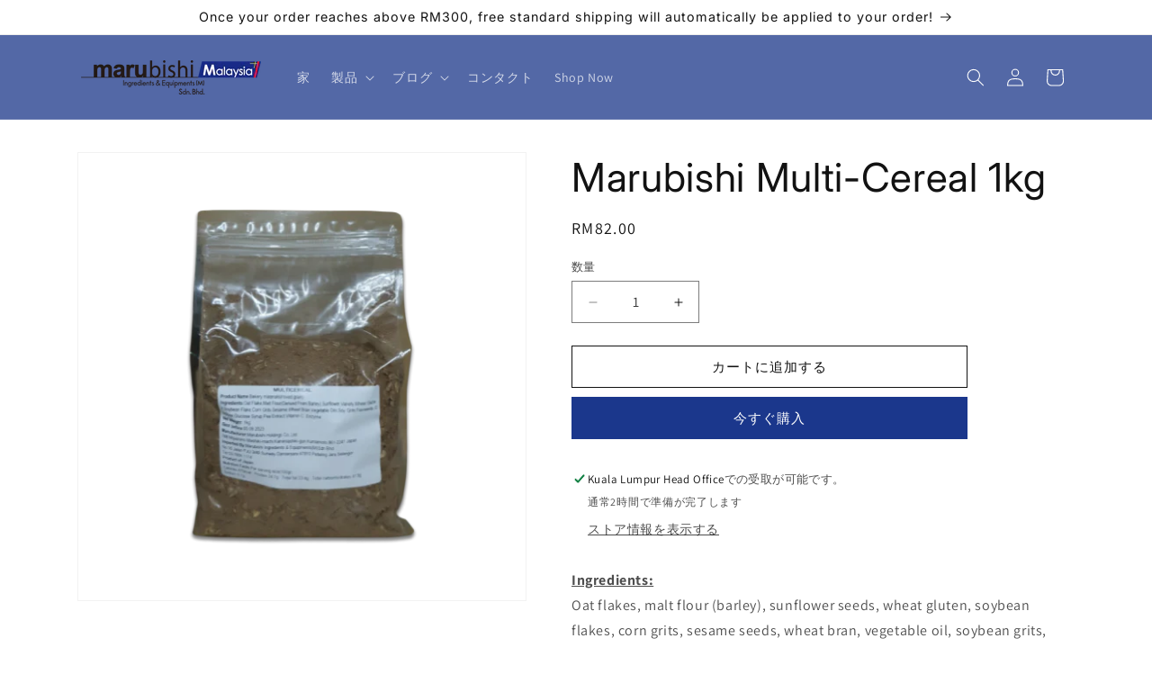

--- FILE ---
content_type: text/javascript; charset=utf-8
request_url: https://marubishi-group.com/products/multi-cereal.js
body_size: 472
content:
{"id":8385975943483,"title":"Marubishi Multi-Cereal 1kg","handle":"multi-cereal","description":"\u003cp\u003e\u003cspan style=\"text-decoration: underline;\"\u003e\u003cstrong\u003eIngredients: \u003c\/strong\u003e\u003c\/span\u003e\u003cbr\u003eOat flakes, malt flour (barley), sunflower seeds, wheat gluten, soybean flakes, corn grits, sesame seeds, wheat bran, vegetable oil, soybean grits, flaxseed, glucose, glucose syrup, pea protein extract [additives], vitamin C, enzymes.\u003cbr\u003e\u003c\/p\u003e\n\u003cul class=\"has-small-font-size\" data-mce-fragment=\"1\"\u003e\n\u003cli data-mce-fragment=\"1\"\u003e\u003cem\u003eMulti Cereal\u003c\/em\u003e\u003c\/li\u003e\n\u003cli data-mce-fragment=\"1\"\u003e\u003cem\u003ePacking: 1kg per pkt\u003c\/em\u003e\u003c\/li\u003e\n\u003cli data-mce-fragment=\"1\"\u003e\u003cem\u003eOrigin: Netherlands \u003c\/em\u003e\u003c\/li\u003e\n\u003c\/ul\u003e","published_at":"2023-05-22T15:11:13+08:00","created_at":"2023-05-22T15:11:13+08:00","vendor":"Marubishi Malaysia","type":"Powder","tags":["Multi Cereal","Netherlands"],"price":8200,"price_min":8200,"price_max":8200,"available":true,"price_varies":false,"compare_at_price":null,"compare_at_price_min":0,"compare_at_price_max":0,"compare_at_price_varies":false,"variants":[{"id":45247726780731,"title":"Default Title","option1":"Default Title","option2":null,"option3":null,"sku":"P00250","requires_shipping":true,"taxable":false,"featured_image":null,"available":true,"name":"Marubishi Multi-Cereal 1kg","public_title":null,"options":["Default Title"],"price":8200,"weight":1000,"compare_at_price":null,"inventory_management":"shopify","barcode":null,"requires_selling_plan":false,"selling_plan_allocations":[]}],"images":["\/\/cdn.shopify.com\/s\/files\/1\/0704\/1040\/4155\/files\/12.MultiCereal.png?v=1684739562"],"featured_image":"\/\/cdn.shopify.com\/s\/files\/1\/0704\/1040\/4155\/files\/12.MultiCereal.png?v=1684739562","options":[{"name":"Title","position":1,"values":["Default Title"]}],"url":"\/products\/multi-cereal","media":[{"alt":null,"id":34108180365627,"position":1,"preview_image":{"aspect_ratio":1.0,"height":512,"width":512,"src":"https:\/\/cdn.shopify.com\/s\/files\/1\/0704\/1040\/4155\/files\/12.MultiCereal.png?v=1684739562"},"aspect_ratio":1.0,"height":512,"media_type":"image","src":"https:\/\/cdn.shopify.com\/s\/files\/1\/0704\/1040\/4155\/files\/12.MultiCereal.png?v=1684739562","width":512}],"requires_selling_plan":false,"selling_plan_groups":[]}

--- FILE ---
content_type: text/javascript; charset=utf-8
request_url: https://marubishi-group.com/products/multi-cereal.js
body_size: 349
content:
{"id":8385975943483,"title":"Marubishi Multi-Cereal 1kg","handle":"multi-cereal","description":"\u003cp\u003e\u003cspan style=\"text-decoration: underline;\"\u003e\u003cstrong\u003eIngredients: \u003c\/strong\u003e\u003c\/span\u003e\u003cbr\u003eOat flakes, malt flour (barley), sunflower seeds, wheat gluten, soybean flakes, corn grits, sesame seeds, wheat bran, vegetable oil, soybean grits, flaxseed, glucose, glucose syrup, pea protein extract [additives], vitamin C, enzymes.\u003cbr\u003e\u003c\/p\u003e\n\u003cul class=\"has-small-font-size\" data-mce-fragment=\"1\"\u003e\n\u003cli data-mce-fragment=\"1\"\u003e\u003cem\u003eMulti Cereal\u003c\/em\u003e\u003c\/li\u003e\n\u003cli data-mce-fragment=\"1\"\u003e\u003cem\u003ePacking: 1kg per pkt\u003c\/em\u003e\u003c\/li\u003e\n\u003cli data-mce-fragment=\"1\"\u003e\u003cem\u003eOrigin: Netherlands \u003c\/em\u003e\u003c\/li\u003e\n\u003c\/ul\u003e","published_at":"2023-05-22T15:11:13+08:00","created_at":"2023-05-22T15:11:13+08:00","vendor":"Marubishi Malaysia","type":"Powder","tags":["Multi Cereal","Netherlands"],"price":8200,"price_min":8200,"price_max":8200,"available":true,"price_varies":false,"compare_at_price":null,"compare_at_price_min":0,"compare_at_price_max":0,"compare_at_price_varies":false,"variants":[{"id":45247726780731,"title":"Default Title","option1":"Default Title","option2":null,"option3":null,"sku":"P00250","requires_shipping":true,"taxable":false,"featured_image":null,"available":true,"name":"Marubishi Multi-Cereal 1kg","public_title":null,"options":["Default Title"],"price":8200,"weight":1000,"compare_at_price":null,"inventory_management":"shopify","barcode":null,"requires_selling_plan":false,"selling_plan_allocations":[]}],"images":["\/\/cdn.shopify.com\/s\/files\/1\/0704\/1040\/4155\/files\/12.MultiCereal.png?v=1684739562"],"featured_image":"\/\/cdn.shopify.com\/s\/files\/1\/0704\/1040\/4155\/files\/12.MultiCereal.png?v=1684739562","options":[{"name":"Title","position":1,"values":["Default Title"]}],"url":"\/products\/multi-cereal","media":[{"alt":null,"id":34108180365627,"position":1,"preview_image":{"aspect_ratio":1.0,"height":512,"width":512,"src":"https:\/\/cdn.shopify.com\/s\/files\/1\/0704\/1040\/4155\/files\/12.MultiCereal.png?v=1684739562"},"aspect_ratio":1.0,"height":512,"media_type":"image","src":"https:\/\/cdn.shopify.com\/s\/files\/1\/0704\/1040\/4155\/files\/12.MultiCereal.png?v=1684739562","width":512}],"requires_selling_plan":false,"selling_plan_groups":[]}